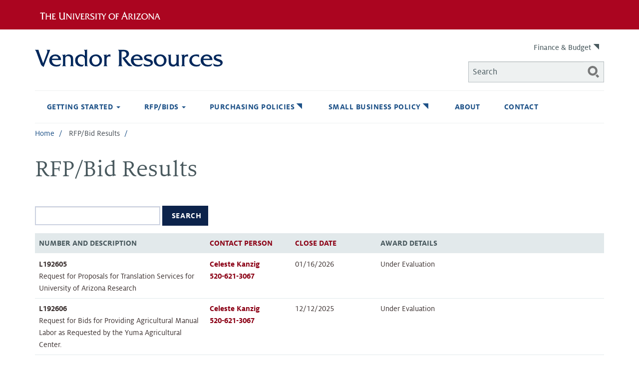

--- FILE ---
content_type: text/html; charset=UTF-8
request_url: https://vendors.arizona.edu/rfpb-results
body_size: 7449
content:
<!DOCTYPE html>
<html  lang="en" dir="ltr">
  <head>
    <meta charset="utf-8" />
<noscript><style>form.antibot * :not(.antibot-message) { display: none !important; }</style>
</noscript><script async src="https://www.googletagmanager.com/gtag/js?id=G-5F8X2KRHXS"></script>
<script>window.dataLayer = window.dataLayer || [];function gtag(){dataLayer.push(arguments)};gtag("js", new Date());gtag("set", "developer_id.dMDhkMT", true);gtag("config", "G-5F8X2KRHXS", {"groups":"default","page_placeholder":"PLACEHOLDER_page_location","allow_ad_personalization_signals":false});</script>
<meta name="Generator" content="Drupal 10 (https://www.drupal.org)" />
<meta name="MobileOptimized" content="width" />
<meta name="HandheldFriendly" content="true" />
<meta name="viewport" content="width=device-width, initial-scale=1.0" />
<link rel="icon" href="/themes/custom/azurite/favicon.ico" type="image/vnd.microsoft.icon" />

    <title>RFP/Bid Results | Vendor Resources</title>
    <link rel="stylesheet" media="all" href="/sites/default/files/css/css_dd-9I8wtX9t06pheAR43Ogx47caw0U9rpRa8iCcQduA.css?delta=0&amp;language=en&amp;theme=azurite&amp;include=eJxljEEKwCAMwD5U7JNGxQqiXaXVuf1-MMYuuwSSQ6Lq8GHUMRsJL7UKfI5W9orJZqcWXgW_fLBgJGc4Ci_Hh0E0zcawOGY12eJ3_JUbVTgrqg" />
<link rel="stylesheet" media="all" href="https://cdn.uadigital.arizona.edu/lib/ua-bootstrap/latest/ua-bootstrap.min.css" />
<link rel="stylesheet" media="all" href="/sites/default/files/css/css_inRkNEVVKticQYYpVDow0mQmHZI-P1QwyvMoyFl79Oc.css?delta=2&amp;language=en&amp;theme=azurite&amp;include=eJxljEEKwCAMwD5U7JNGxQqiXaXVuf1-MMYuuwSSQ6Lq8GHUMRsJL7UKfI5W9orJZqcWXgW_fLBgJGc4Ci_Hh0E0zcawOGY12eJ3_JUbVTgrqg" />
<link rel="stylesheet" media="all" href="https://cdn.digital.arizona.edu/lib/ua-brand-icons/v2.0.1/ua-brand-icons.min.css" />

    
  </head>
  <body class="path-rfpb-results navbar-is-static-top has-glyphicons">
    <a href="#main-content" class="visually-hidden focusable skip-link">
      Skip to main content
    </a>
    
      <div class="dialog-off-canvas-main-canvas" data-off-canvas-main-canvas>
    <header id="header_ua" class="l-arizona-header bg-red bg-cochineal-red">
   	<section class="container l-container">
   		<div class="row">
			<div class="col-xs-12">
       		<a href="http://www.arizona.edu" title="The University of Arizona homepage" class="arizona-logo"><img alt="The University of Arizona Wordmark Line Logo White" src="https://cdn.digital.arizona.edu/logos/v1.0.0/ua_wordmark_line_logo_white_rgb.min.svg" class="arizona-line-logo"></a>
			</div>
   		</div>
   	</section>
</header>

<header id="header_site" class="header page-row" role="banner">
    <div class="container">
			  <div class="region region-navigation">
          <a class="logo navbar-btn pull-left" href="/" title="Home" rel="home">
      <img src="/themes/custom/azurite/logo.svg" alt="Vendor Resources" />
    </a>
    <nav role="navigation" aria-labelledby="block-utilitylinks-menu" id="block-utilitylinks">
            
  <h3 class="visually-hidden" id="block-utilitylinks-menu">Utility Links</h3>
  

        
      <ul class="menu menu--utility-links">
                      <li class="first last">
                                <a href="https://finance.arizona.edu/">Finance &amp; Budget</a>
              </li>
        </ul>
  

  </nav>
<div class="search-block-form block block-search block-search-form-block" data-drupal-selector="search-block-form" id="block-searchform" role="search">
  
      <h2 class="visually-hidden">Search form</h2>
    
      <form action="/search/node" method="get" id="search-block-form" accept-charset="UTF-8">
  <div class="form-item js-form-item form-type-search js-form-type-search form-item-keys js-form-item-keys form-no-label form-group">
      <label for="edit-keys" class="control-label sr-only">Search</label>
  
  
  <div class="input-group"><input title="Enter the terms you wish to search for." data-drupal-selector="edit-keys" class="form-search form-control" placeholder="Search" type="search" id="edit-keys" name="keys" value="" size="15" maxlength="128" data-toggle="tooltip" /><span class="input-group-btn"><button type="submit" value="Search" class="button js-form-submit form-submit btn-primary btn icon-only"><span class="sr-only">Search</span><span class="icon glyphicon glyphicon-search" aria-hidden="true"></span></button></span></div>

  
  
  </div>
<div class="form-actions form-group js-form-wrapper form-wrapper" data-drupal-selector="edit-actions" id="edit-actions"></div>

</form>

  </div>

  </div>

	  </div>
    <div class="container">
      	  	  
    <div class="navbar navbar-default navbar-static-top" id="navbar" role="banner">
      <div class="navbar-header">
                          <button type="button" class="navbar-toggle" data-toggle="collapse" data-target="#navbar-collapse">
            <span class="sr-only">Toggle navigation</span>
            <span class="icon-bar"></span>
            <span class="icon-bar"></span>
            <span class="icon-bar"></span>
          </button>
              </div>
                    <div id="navbar-collapse" class="navbar-collapse collapse">
            <div class="region region-navigation-collapsible">
    <nav role="navigation" aria-labelledby="block-mainnavigation-menu" id="block-mainnavigation">
            
  <h3 class="visually-hidden" id="block-mainnavigation-menu">Main navigation</h3>
  

        
      <ul class="menu menu--main nav navbar-nav">
                      <li class="expanded dropdown first">
                                                                    <a href="" class="dropdown-toggle" data-toggle="dropdown">Getting Started <span class="caret"></span></a>
                        <ul class="dropdown-menu">
                      <li class="first">
                                        <a href="/vendor-relations" data-drupal-link-system-path="node/8">Vendor Relations</a>
              </li>
                      <li>
                                        <a href="/rfpb-info" data-drupal-link-system-path="node/6">RFP/Bid Information</a>
              </li>
                      <li>
                                        <a href="/tax-info" data-drupal-link-system-path="node/9">Tax Information</a>
              </li>
                      <li>
                                        <a href="/po-terms" data-drupal-link-system-path="node/7">PO Terms and Conditions</a>
              </li>
                      <li>
                                        <a href="/small-business" data-drupal-link-system-path="node/10">Small Business Utilization Program</a>
              </li>
                      <li>
                                        <a href="/independent-contractors" data-drupal-link-system-path="node/16">Independent Contractors</a>
              </li>
                      <li class="last">
                                        <a href="/events" data-drupal-link-system-path="events">Upcoming Events</a>
              </li>
        </ul>
  
              </li>
                      <li class="expanded dropdown">
                                                                    <a href="" class="dropdown-toggle" data-toggle="dropdown">RFP/Bids <span class="caret"></span></a>
                        <ul class="dropdown-menu">
                      <li class="first">
                                        <a href="/rfpb-opportunities" data-drupal-link-system-path="rfpb-opportunities">Open Opportunities</a>
              </li>
                      <li class="last">
                                        <a href="/rfpb-results" data-drupal-link-system-path="rfpb-results" class="is-active" aria-current="page">Closed Results</a>
              </li>
        </ul>
  
              </li>
                      <li>
                                        <a href="https://policy.fso.arizona.edu/pur">Purchasing Policies</a>
              </li>
                      <li>
                                        <a href="https://policy.fso.arizona.edu/pur/4/43">Small Business Policy</a>
              </li>
                      <li>
                                        <a href="/about" data-drupal-link-system-path="node/11">About</a>
              </li>
                      <li class="last">
                                        <a href="/contact" data-drupal-link-system-path="node/12">Contact</a>
              </li>
        </ul>
  

  </nav>

  </div>

        </div>
                  </div>
          </div>
     </div>
</header>

  
	                		  		  		  <header id="content_featured">
			  <div class="region region-header">
      <div class="container">
	<div class="row">
		<div class="col-xs-12" aria-label="breadcrumb">
  <ol class="breadcrumb">
          <li >
                  <a href="/">Home</a>
              </li>
          <li  class="active">
                  RFP/Bid Results
              </li>
      </ol>
  		</div>
	</div>
</div>

<div data-drupal-messages-fallback class="hidden"></div>

  </div>

		  </header>
		  		  <div role="main" class="main-container container js-quickedit-main-content">   		    <div class="row"> 		 		   		  	      		               
            
                  <section class="col-sm-12">

                
                                      
                  
                          <a id="main-content"></a>
            <div class="region region-content">
        <h1 class="page-header">RFP/Bid Results</h1>

  <div class="views-element-container form-group"><div class="view view-rfp-bid view-id-rfp_bid view-display-id-page_2 js-view-dom-id-17468788f639fe6ba91930418b395e1de691ac6572dff7f728df7d3bc99d87a4">
  
    
        <div class="view-filters form-group">
      <form class="views-exposed-form" data-drupal-selector="views-exposed-form-rfp-bid-page-2" action="/rfpb-results" method="get" id="views-exposed-form-rfp-bid-page-2" accept-charset="UTF-8">
  <div class="form--inline form-inline clearfix">
  <div class="form-item js-form-item form-type-textfield js-form-type-textfield form-item-combine js-form-item-combine form-no-label form-group">
  
  
  <input data-drupal-selector="edit-combine" class="form-text form-control" type="text" id="edit-combine" name="combine" value="" size="30" maxlength="128" />

  
  
  </div>
<div data-drupal-selector="edit-actions" class="form-actions form-group js-form-wrapper form-wrapper" id="edit-actions"><button data-drupal-selector="edit-submit-rfp-bid" class="button js-form-submit form-submit btn-primary btn icon-before" type="submit" id="edit-submit-rfp-bid" value="Search"><span class="icon glyphicon glyphicon-search" aria-hidden="true"></span>
Search</button></div>

</div>

</form>

    </div>
    
      <div class="view-content">
        <div class="table-responsive">
<table class="table table-hover table-striped">
        <thead>
    <tr>
                    <th id="view-title-table-column" scope="col">Number and Description</th>
                    <th id="view-field-contact-name-table-column" scope="col"><a href="?combine=&amp;order=field_contact_name&amp;sort=asc" title="sort by Contact Person">Contact Person</a></th>
                    <th id="view-field-due-date-table-column" scope="col"><a href="?combine=&amp;order=field_due_date&amp;sort=asc" title="sort by Close Date">Close Date</a></th>
                                      <th id="view-field-award-details-table-column" class="views-field views-field-field-award-details" scope="col">Award Details</th>
                                      <th class="views-field views-field-delete-node" scope="col"></th>
          </tr>
    </thead>
    <tbody>
      <tr>
                    <td headers="view-title-table-column"><strong>L192605</strong><p>Request for Proposals for Translation Services for University of Arizona Research</p>        </td>
                    <td headers="view-field-contact-name-table-column"><a href="mailto:cdkanzig@arizona.edu">Celeste Kanzig</a><br><a href="tel:520-621-3067">520-621-3067</a>        </td>
                    <td headers="view-field-due-date-table-column">01/16/2026        </td>
                                                                      <td headers="view-field-award-details-table-column" class="views-field views-field-field-award-details">Under Evaluation        </td>
                                                                      <td class="views-field views-field-delete-node">        </td>
          </tr>
      <tr>
                    <td headers="view-title-table-column"><strong>L192606</strong><p>Request for Bids for Providing Agricultural Manual Labor as Requested by the Yuma Agricultural Center.</p>        </td>
                    <td headers="view-field-contact-name-table-column"><a href="mailto:cdkanzig@arizona.edu">Celeste Kanzig</a><br><a href="tel:520-621-3067">520-621-3067</a>        </td>
                    <td headers="view-field-due-date-table-column">12/12/2025        </td>
                                                                      <td headers="view-field-award-details-table-column" class="views-field views-field-field-award-details">Under Evaluation        </td>
                                                                      <td class="views-field views-field-delete-node">        </td>
          </tr>
      <tr>
                    <td headers="view-title-table-column"><strong>L192604</strong><p>Request for Proposals for Event Space to accommodate the Economic and Business Research Center (EBRC) Bi-annual Event</p>        </td>
                    <td headers="view-field-contact-name-table-column"><a href="mailto:cdkanzig@email.arizona.edu">Celeste Kanzig</a><br><a href="tel:520-621-3067">520-621-3067</a>        </td>
                    <td headers="view-field-due-date-table-column">11/20/2025        </td>
                                                                      <td headers="view-field-award-details-table-column" class="views-field views-field-field-award-details">Under Evaluation        </td>
                                                                      <td class="views-field views-field-delete-node">        </td>
          </tr>
      <tr>
                    <td headers="view-title-table-column"><strong>L302602</strong><p>Request for Proposals for Drupal Hosting</p>        </td>
                    <td headers="view-field-contact-name-table-column"><a href="mailto:zfforier@arizona.edu">Zane Forier</a><br><a href="tel:520-626-2405">520-626-2405</a>        </td>
                    <td headers="view-field-due-date-table-column">10/16/2025        </td>
                                                                      <td headers="view-field-award-details-table-column" class="views-field views-field-field-award-details">Under Evaluation        </td>
                                                                      <td class="views-field views-field-delete-node">        </td>
          </tr>
      <tr>
                    <td headers="view-title-table-column"><strong>L192603</strong><p>Request for Proposals for Brand Creative Development</p>        </td>
                    <td headers="view-field-contact-name-table-column"><a href="mailto:cdkanzig@arizona.edu">Celeste Kanzig</a><br><a href="tel:520-621-3067">520-621-3067</a>        </td>
                    <td headers="view-field-due-date-table-column">10/10/2025        </td>
                                                                      <td headers="view-field-award-details-table-column" class="views-field views-field-field-award-details">Under Evaluation        </td>
                                                                      <td class="views-field views-field-delete-node">        </td>
          </tr>
      <tr>
                    <td headers="view-title-table-column"><strong>L272504</strong><p>Request for Bid for Moving Services</p>        </td>
                    <td headers="view-field-contact-name-table-column"><a href="mailto:bobbyvargas@arizona.edu">Bobby Vargas</a><br><a href="tel:520-621-5933">520-621-5933</a>        </td>
                    <td headers="view-field-due-date-table-column">10/05/2025        </td>
                                                                      <td headers="view-field-award-details-table-column" class="views-field views-field-field-award-details">Under Evaluation        </td>
                                                                      <td class="views-field views-field-delete-node">        </td>
          </tr>
      <tr>
                    <td headers="view-title-table-column"><strong>S192526</strong><p>Request for Proposals for a Wafer Level Probe Station&nbsp;</p>        </td>
                    <td headers="view-field-contact-name-table-column"><a href="mailto:cdkanzig@arizona.edu">Celeste Kanzig</a><br><a href="tel:520-621-3067">520-621-3067</a>        </td>
                    <td headers="view-field-due-date-table-column">09/30/2025        </td>
                                                                      <td headers="view-field-award-details-table-column" class="views-field views-field-field-award-details">Cancelled - No award will be made        </td>
                                                                      <td class="views-field views-field-delete-node">        </td>
          </tr>
      <tr>
                    <td headers="view-title-table-column"><strong>L292601</strong><p>Request for Proposals for Intercollegiate Athletics Charter Bus Vendor for Local and Airport Transportation</p>        </td>
                    <td headers="view-field-contact-name-table-column"><a href="mailto:georgiab@arizona.edu">Georgia Burruel</a><br><a href="tel:520-621-2107">520-621-2107</a>        </td>
                    <td headers="view-field-due-date-table-column">08/25/2025        </td>
                                                                      <td headers="view-field-award-details-table-column" class="views-field views-field-field-award-details">Under Evaluation        </td>
                                                                      <td class="views-field views-field-delete-node">        </td>
          </tr>
      <tr>
                    <td headers="view-title-table-column"><strong>L192527</strong><p>Request for Proposals for an Optical Microscope with Elemental Analysis.</p>        </td>
                    <td headers="view-field-contact-name-table-column"><a href="mailto:cdkanzig@arizona.edu">Celeste Kanzig</a><br><a href="tel:520-621-3067">520-621-3067</a>        </td>
                    <td headers="view-field-due-date-table-column">08/21/2025        </td>
                                                                      <td headers="view-field-award-details-table-column" class="views-field views-field-field-award-details">Under Evaluation        </td>
                                                                      <td class="views-field views-field-delete-node">        </td>
          </tr>
      <tr>
                    <td headers="view-title-table-column"><strong>L192601</strong><p>Request for Proposals for the Andrew Weil Center for Integrative Medicine's Experiential Week Training Events 2026-2029</p>        </td>
                    <td headers="view-field-contact-name-table-column"><a href="mailto:cdkanzig@arizona.edu">Celeste Kanzig</a><br><a href="tel:520-621-3067">520-621-3067</a>        </td>
                    <td headers="view-field-due-date-table-column">08/15/2025        </td>
                                                                      <td headers="view-field-award-details-table-column" class="views-field views-field-field-award-details">Under Evaluation        </td>
                                                                      <td class="views-field views-field-delete-node">        </td>
          </tr>
      <tr>
                    <td headers="view-title-table-column"><strong>L312502</strong><p>Request for Proposals for Course and Curriculum Development Services</p>        </td>
                    <td headers="view-field-contact-name-table-column"><a href="mailto:Adam.Lawler@uagc.edu">Adam Lawler</a><br><a href="tel:480-500-8677 x 20363">480-500-8677 x 20363</a>        </td>
                    <td headers="view-field-due-date-table-column">07/31/2025        </td>
                                                                      <td headers="view-field-award-details-table-column" class="views-field views-field-field-award-details">Under Evaluation        </td>
                                                                      <td class="views-field views-field-delete-node">        </td>
          </tr>
      <tr>
                    <td headers="view-title-table-column"><strong>L192528</strong><p>Request for Proposals for a Arizona AHEC Regional Center Incorporating Maricopa, Pinal, and Sections of Yavapai Counties.</p>        </td>
                    <td headers="view-field-contact-name-table-column"><a href="mailto:cdkanzig@arizona.edu">Celeste Kanzig</a><br><a href="tel:520-621-3067">520-621-3067</a>        </td>
                    <td headers="view-field-due-date-table-column">07/25/2025        </td>
                                                                      <td headers="view-field-award-details-table-column" class="views-field views-field-field-award-details">Under Evaluation        </td>
                                                                      <td class="views-field views-field-delete-node">        </td>
          </tr>
      <tr>
                    <td headers="view-title-table-column"><strong>L262507</strong><p>Request for Proposals for Applicant Tracking System</p>        </td>
                    <td headers="view-field-contact-name-table-column"><a href="mailto:tgarth@arizona.edu">Talaney Garth</a><br><a href="tel:520-626-5813">520-626-5813</a>        </td>
                    <td headers="view-field-due-date-table-column">07/07/2025        </td>
                                                                      <td headers="view-field-award-details-table-column" class="views-field views-field-field-award-details">Under Evaluation        </td>
                                                                      <td class="views-field views-field-delete-node">        </td>
          </tr>
      <tr>
                    <td headers="view-title-table-column"><strong>L252502</strong><p>Football Home Game Hotel</p>        </td>
                    <td headers="view-field-contact-name-table-column"><a href="mailto:jessicapadilla@arizona.edu">Jessica Padilla</a><br><a href="tel:520-621-1747">520-621-1747</a>        </td>
                    <td headers="view-field-due-date-table-column">07/02/2025        </td>
                                                                      <td headers="view-field-award-details-table-column" class="views-field views-field-field-award-details">Awarded to El Conquistador Tucson, A Hilton Resort        </td>
                                                                      <td class="views-field views-field-delete-node">        </td>
          </tr>
      <tr>
                    <td headers="view-title-table-column"><strong>L052502</strong><p>Request for Proposals for Developer-Operator Services</p>        </td>
                    <td headers="view-field-contact-name-table-column"><a href="mailto:enasser@arizona.edu">Ted Nasser</a><br><a href="tel:520-621-5449">520-621-5449</a>        </td>
                    <td headers="view-field-due-date-table-column">07/02/2025        </td>
                                                                      <td headers="view-field-award-details-table-column" class="views-field views-field-field-award-details">Under Evaluation        </td>
                                                                      <td class="views-field views-field-delete-node">        </td>
          </tr>
      <tr>
                    <td headers="view-title-table-column"><strong>L292503</strong><p>Request for Proposals for Private Air Charter Service for The University of Arizona Football Team</p>        </td>
                    <td headers="view-field-contact-name-table-column"><a href="mailto:georgiab@arizona.edu">Georgia Burruel</a><br><a href="tel:520-621-2107">520-621-2107</a>        </td>
                    <td headers="view-field-due-date-table-column">06/26/2025        </td>
                                                                      <td headers="view-field-award-details-table-column" class="views-field views-field-field-award-details">Under Evaluation        </td>
                                                                      <td class="views-field views-field-delete-node">        </td>
          </tr>
      <tr>
                    <td headers="view-title-table-column"><strong>S192524</strong><p>Request for Bids for Woodway Treadmills</p>        </td>
                    <td headers="view-field-contact-name-table-column"><a href="mailto:cdkanzig@arizona.edu">Celeste Kanzig</a><br><a href="tel:520-621-3067">520-621-3067</a>        </td>
                    <td headers="view-field-due-date-table-column">06/13/2025        </td>
                                                                      <td headers="view-field-award-details-table-column" class="views-field views-field-field-award-details">Cancelled - No award will be made        </td>
                                                                      <td class="views-field views-field-delete-node">        </td>
          </tr>
      <tr>
                    <td headers="view-title-table-column"><strong>L192525</strong><p>Request for Proposals for Fulfillment and Distribution Services for the University of Arizona Press</p>        </td>
                    <td headers="view-field-contact-name-table-column"><a href="mailto:cdkanzig@arizona.edu">Celeste Kanzig</a><br><a href="tel:520-621-3067">520-621-3067</a>        </td>
                    <td headers="view-field-due-date-table-column">06/12/2025        </td>
                                                                      <td headers="view-field-award-details-table-column" class="views-field views-field-field-award-details">Under Evaluation        </td>
                                                                      <td class="views-field views-field-delete-node">        </td>
          </tr>
      <tr>
                    <td headers="view-title-table-column"><strong>S192522</strong><p>Requset for Proposals for a Wafer Dicing Saw</p>        </td>
                    <td headers="view-field-contact-name-table-column"><a href="mailto:cdkanzig@arizona.edu">Celeste Kanzig</a><br><a href="tel:520-621-3067">520-621-3067</a>        </td>
                    <td headers="view-field-due-date-table-column">06/05/2025        </td>
                                                                      <td headers="view-field-award-details-table-column" class="views-field views-field-field-award-details">Cancelled - No award will be made        </td>
                                                                      <td class="views-field views-field-delete-node">        </td>
          </tr>
      <tr>
                    <td headers="view-title-table-column"><strong>L192521</strong><p>Request for Proposals for Stylus Profilometer for up to 300mm Wafers</p>        </td>
                    <td headers="view-field-contact-name-table-column"><a href="mailto:cdkanzig@arizona.edu">Celeste Kanzig</a><br><a href="tel:520-621-3067">520-621-3067</a>        </td>
                    <td headers="view-field-due-date-table-column">06/05/2025        </td>
                                                                      <td headers="view-field-award-details-table-column" class="views-field views-field-field-award-details">Under Evaluation        </td>
                                                                      <td class="views-field views-field-delete-node">        </td>
          </tr>
    </tbody>
</table>
  </div>

    </div>
  
        <nav class="pager-nav text-center" role="navigation" aria-labelledby="pagination-heading">
    <h4 id="pagination-heading" class="visually-hidden">Pagination</h4>
    <ul class="pagination js-pager__items">

            
            
            
                    <li class="pager__item is-active active">
                                          <a href="?page=0" title="Current page" aria-current="page">
            <span class="visually-hidden">
              Current page
            </span>1</a>
        </li>
              <li class="pager__item">
                                          <a href="?page=1" title="Go to page 2">
            <span class="visually-hidden">
              Page
            </span>2</a>
        </li>
              <li class="pager__item">
                                          <a href="?page=2" title="Go to page 3">
            <span class="visually-hidden">
              Page
            </span>3</a>
        </li>
              <li class="pager__item">
                                          <a href="?page=3" title="Go to page 4">
            <span class="visually-hidden">
              Page
            </span>4</a>
        </li>
      
            
                    <li class="pager__item pager__item--next">
          <a href="?page=1" title="Go to next page" rel="next">
            <span class="visually-hidden">Next page</span>
            <span aria-hidden="true">Next ›</span>
          </a>
        </li>
      
                  <li class="pager__item pager__item--last">
        <a href="?page=3" title="Go to last page" rel="last">
          <span class="visually-hidden">Last page</span>
          <span aria-hidden="true">Last »</span>
        </a>
      </li>
      
    </ul>
  </nav>

          
      </div>
</div>


  </div>

              </section>

                </div>
  </div>

      <footer id="footer" role="contentinfo">
	  <div class="container">
      	  <div class="region region-footer">
          <a class="logo navbar-btn pull-left" href="/" title="Home" rel="home">
      <img src="/themes/custom/azurite/logo.svg" alt="Vendor Resources" />
    </a>
    <nav role="navigation" aria-labelledby="block-footer-menu" id="block-footer">
            
  <h3 class="visually-hidden" id="block-footer-menu">Footer</h3>
  

        
      <ul class="menu menu--footer">
                      <li class="first last">
                                <a href="https://finance.arizona.edu/">Finance &amp; Budget</a>
              </li>
        </ul>
  

  </nav>
<section id="block-footercontent" class="block block-block-content block-block-contentc3a87aa1-c00b-4391-803e-e3a638538760 clearfix">
  
    

      
            <div class="field field--name-body field--type-text-with-summary field--label-hidden field--item"><p>220 W 6th St, 5th Floor, Tucson, AZ 85701 | Phone: 520-621-1747 | Fax: 520-621-5179
</p>
</div>
      
  </section>


  </div>

	  	<div id="footer_copyright">
			<div class="noprint">
			<a href="https://privacy.arizona.edu/privacy-statement">University Privacy Statement</a> |
						<a href="/cas?returnto=https://vendors.arizona.edu/rfpb-results">Staff Login</a>
						</div>
			Copyright 2026 &copy; Arizona Board of Regents
		</div>
	  </div>
    </footer>
	<button id="back-to-top" class="btn btn-primary btn-lg back-to-top" type="button" title="Back to top" data-toggle="tooltip" data-placement="left"><i class="ua-brand-up-arrow"></i></button>
  
  </div>

    
    <script type="application/json" data-drupal-selector="drupal-settings-json">{"path":{"baseUrl":"\/","pathPrefix":"","currentPath":"rfpb-results","currentPathIsAdmin":false,"isFront":false,"currentLanguage":"en"},"pluralDelimiter":"\u0003","suppressDeprecationErrors":true,"google_analytics":{"account":"G-5F8X2KRHXS","trackOutbound":true,"trackMailto":true,"trackTel":true,"trackDownload":true,"trackDownloadExtensions":"7z|aac|arc|arj|asf|asx|avi|bin|csv|doc(x|m)?|dot(x|m)?|exe|flv|gif|gz|gzip|hqx|jar|jpe?g|js|mp(2|3|4|e?g)|mov(ie)?|msi|msp|pdf|phps|png|ppt(x|m)?|pot(x|m)?|pps(x|m)?|ppam|sld(x|m)?|thmx|qtm?|ra(m|r)?|sea|sit|tar|tgz|torrent|txt|wav|wma|wmv|wpd|xls(x|m|b)?|xlt(x|m)|xlam|xml|z|zip"},"data":{"extlink":{"extTarget":false,"extTargetAppendNewWindowDisplay":true,"extTargetAppendNewWindowLabel":"(opens in a new window)","extTargetNoOverride":false,"extNofollow":false,"extTitleNoOverride":false,"extNoreferrer":false,"extFollowNoOverride":false,"extClass":"ext","extLabel":"(link is external)","extImgClass":false,"extSubdomains":false,"extExclude":"","extInclude":"","extCssExclude":"","extCssInclude":"","extCssExplicit":"","extAlert":false,"extAlertText":"This link will take you to an external web site. We are not responsible for their content.","extHideIcons":false,"mailtoClass":"0","telClass":"","mailtoLabel":"(link sends email)","telLabel":"(link is a phone number)","extUseFontAwesome":true,"extIconPlacement":"append","extPreventOrphan":false,"extFaLinkClasses":"ua-brand-up-right-arrow","extFaMailtoClasses":"fa fa-envelope-o","extAdditionalLinkClasses":"","extAdditionalMailtoClasses":"","extAdditionalTelClasses":"","extFaTelClasses":"fa fa-phone","allowedDomains":[],"extExcludeNoreferrer":""}},"bootstrap":{"forms_has_error_value_toggle":1,"modal_animation":1,"modal_backdrop":"true","modal_focus_input":1,"modal_keyboard":1,"modal_select_text":1,"modal_show":1,"modal_size":"","popover_enabled":1,"popover_animation":1,"popover_auto_close":1,"popover_container":"body","popover_content":"","popover_delay":"0","popover_html":0,"popover_placement":"right","popover_selector":"","popover_title":"","popover_trigger":"click","tooltip_enabled":1,"tooltip_animation":1,"tooltip_container":"body","tooltip_delay":"0","tooltip_html":0,"tooltip_placement":"auto left","tooltip_selector":"","tooltip_trigger":"hover"},"ajaxTrustedUrl":{"\/rfpb-results":true,"\/search\/node":true},"user":{"uid":0,"permissionsHash":"f00743ef9dc7c42f297a78e09b04491830b4366976d82de64f16e60c7403927a"}}</script>
<script src="/sites/default/files/js/js_P8EjtzVvXBMfDXM4lbU6o6udz6mJK96uTxzGTL8RHnA.js?scope=footer&amp;delta=0&amp;language=en&amp;theme=azurite&amp;include=eJxlzFEOgkAMhOELNfRIm12tpKHuNKUC3t4XUIJv838P04CcM6pzO1bxkKJdk77EDscicZIELNVJtjTtE9_j5dWGPWkERpNSe7V36m3mK9Aq7YF4lt_ln3wAnIc_mA"></script>
<script src="https://maxcdn.bootstrapcdn.com/bootstrap/3.3.7/js/bootstrap.min.js"></script>
<script src="/sites/default/files/js/js_8tNDLeECmCogksW41QPJoh8-jn3CLeFpJiJdnRp87Ms.js?scope=footer&amp;delta=2&amp;language=en&amp;theme=azurite&amp;include=eJxlzFEOgkAMhOELNfRIm12tpKHuNKUC3t4XUIJv838P04CcM6pzO1bxkKJdk77EDscicZIELNVJtjTtE9_j5dWGPWkERpNSe7V36m3mK9Aq7YF4lt_ln3wAnIc_mA"></script>

  </body>
</html>


--- FILE ---
content_type: image/svg+xml
request_url: https://vendors.arizona.edu/themes/custom/azurite/css/images/svg/search.svg
body_size: 0
content:
<?xml version="1.0" encoding="utf-8"?>
<!-- Generated by IcoMoon.io -->
<!DOCTYPE svg PUBLIC "-//W3C//DTD SVG 1.1//EN" "http://www.w3.org/Graphics/SVG/1.1/DTD/svg11.dtd">
<svg version="1.1" xmlns="http://www.w3.org/2000/svg" xmlns:xlink="http://www.w3.org/1999/xlink" width="31" height="32" viewBox="0 0 31 32">
<g id="icomoon-ignore">
</g>
<path d="M24.75 22c-0.792 2.021-2.475 2.967-4.434 3.579l6.292 6.291 3.921-3.921-5.779-5.95zM25.947 12.973c0-7.099-5.875-12.973-12.973-12.973s-12.973 5.875-12.973 12.973 5.875 12.973 12.973 12.973c7.099 0 12.973-5.875 12.973-12.973zM12.973 20.317c-4.039 0-7.343-3.305-7.343-7.343s3.305-7.343 7.343-7.343 7.343 3.305 7.343 7.343c-0 4.039-3.305 7.343-7.343 7.343z" fill="#000000"></path>
</svg>


--- FILE ---
content_type: image/svg+xml
request_url: https://vendors.arizona.edu/themes/custom/azurite/logo.svg
body_size: 1315
content:
<svg id="Layer_1" data-name="Layer 1" xmlns="http://www.w3.org/2000/svg" viewBox="0 0 235.04 21.83"><defs><style>.cls-1{fill:#00275b;}</style></defs><path class="cls-1" d="M14.48,6.11c.84-2.2,1.89-4.75,0-5.52V.5h4.62L10.88,21.83C8.71,20.4,8,20.15,7.1,17.7L2.42,5C1.83,3.44,1.36,1.64,0,.59V.5H4.53l0,.37a12.51,12.51,0,0,0,.83,2.88l4.93,13.49Z"/><path class="cls-1" d="M21.24,13.27c.06,3.78,2.69,6,6.2,6a8.13,8.13,0,0,0,5.08-1.64h.1l-1.56,2.92a11.26,11.26,0,0,1-4.27.77c-5.27,0-8.9-3.32-8.9-7.63S21,6.23,25.64,6.23a6.66,6.66,0,0,1,7,7Zm8.12-1.8c-.34-2.17-1.77-3.19-4-3.19a3.85,3.85,0,0,0-4,3.19Z"/><path class="cls-1" d="M35.74,6.64a4.11,4.11,0,0,0,2.08-.41h.09V8.62a5.06,5.06,0,0,1,4.38-2.39A5.76,5.76,0,0,1,47,8.37c.87,1.24.77,3.16.77,4.62v4.5c0,1.42-.18,2.54,1.18,3.32v.09H43.77v-.09C45.14,20,45,18.88,45,17.49V13.3c0-3.32-.93-5-3.75-5S37.91,10.17,37.91,12v5.49c0,1.42-.18,2.54,1.18,3.32v.09H33.91v-.09c1.37-.78,1.18-1.93,1.18-3.35V10.08c0-1.43.19-2.58-1.18-3.35V6.64Z"/><path class="cls-1" d="M63.4.5c.71,0,1.45,0,1.8-.5h.09V17.49c0,1.42-.19,2.57,1.18,3.32v.09h-4V14.26a8.11,8.11,0,0,0-.5-3.75,4.38,4.38,0,0,0-4-2.23,4.8,4.8,0,0,0-4.49,5.08A5.62,5.62,0,0,0,59,19.25a5,5,0,0,0,2.67-.89L59.8,21.15a5.76,5.76,0,0,1-1.61.15c-4.53,0-7.85-2.88-7.85-7.5A7.32,7.32,0,0,1,62.47,8V3.94c0-1.43.18-2.54-1.18-3.35V.5Z"/><path class="cls-1" d="M68.11,13.89c0-4.65,3.75-7.66,8.21-7.66A7.43,7.43,0,0,1,84,13.61,7.82,7.82,0,0,1,76,21.3C71.7,21.3,68.11,18.29,68.11,13.89Zm12.8.37c0-3-1.61-6-4.93-6a4.74,4.74,0,0,0-4.74,5.05c0,2.86,1.7,5.92,4.87,5.92A4.75,4.75,0,0,0,80.91,14.26Z"/><path class="cls-1" d="M87.73,6.64a3,3,0,0,0,1.89-.41h.09V8.59a4.16,4.16,0,0,1,3.66-2.36l1.12.1V9.18a1.93,1.93,0,0,0-1.43-.5c-2.35,0-3.35,1.24-3.35,4.44v4.34c0,1.42-.18,2.57,1.18,3.35v.09H85.71v-.09c1.37-.78,1.18-1.93,1.18-3.35V10.05c0-1.43.19-2.55-1.15-3.32V6.64Z"/><path class="cls-1" d="M111.38.5c4.16,0,6.42,2.17,6.42,5s-2.39,4.87-4.93,5.45l4.47,5.62a21.77,21.77,0,0,0,5,4.34h-2.85a4.09,4.09,0,0,1-3.6-1.55l-3.78-4.68-2.85-4.38c2.48-.37,5.36-1.52,5.36-4.43a3.56,3.56,0,0,0-4-3.44,15.17,15.17,0,0,0-2.11.25V16.56c0,1.42-.19,3.69,1.4,4.25v.09H104v-.09c1.59-.56,1.37-2.86,1.37-4.25V4.87c0-1.43.22-3.69-1.37-4.28V.5Z"/><path class="cls-1" d="M123.47,13.27c.06,3.78,2.7,6,6.2,6a8.18,8.18,0,0,0,5.09-1.64h.09l-1.55,2.92a11.28,11.28,0,0,1-4.28.77c-5.27,0-8.9-3.32-8.9-7.63s3.14-7.44,7.76-7.44a6.65,6.65,0,0,1,7,7Zm8.13-1.8c-.35-2.17-1.77-3.19-4-3.19a3.85,3.85,0,0,0-4,3.19Z"/><path class="cls-1" d="M146,9.27a8,8,0,0,0-3.81-1c-1,0-2.89.25-2.89,1.49,0,2.76,8.4,1.76,8.4,6.69,0,2.89-2.94,4.84-6.94,4.84a10.67,10.67,0,0,1-4-.74l-1.09-3a10.5,10.5,0,0,0,5.83,1.73c1.27,0,3.41-.43,3.41-2,0-3.13-8.4-2.14-8.4-6.85,0-3.29,3.41-4.16,6.08-4.16a13,13,0,0,1,3.44.41Z"/><path class="cls-1" d="M148.83,13.89c0-4.65,3.75-7.66,8.22-7.66a7.44,7.44,0,0,1,7.72,7.38,7.82,7.82,0,0,1-8.1,7.69C152.43,21.3,148.83,18.29,148.83,13.89Zm12.8.37c0-3-1.61-6-4.92-6A4.74,4.74,0,0,0,152,13.33c0,2.86,1.71,5.92,4.87,5.92A4.75,4.75,0,0,0,161.63,14.26Z"/><path class="cls-1" d="M177.66,6.64c.81,0,1.77.12,2.33-.41h.09V17.52c0,1.42-.19,2.57,1.18,3.29v.09h-4v-2a4.67,4.67,0,0,1-4.47,2.42c-3.66,0-5.39-2.08-5.39-6.45V10.08c0-1.43.18-2.58-1.18-3.35V6.64h2a3.09,3.09,0,0,0,1.89-.41h.09v8.09c0,2.86.81,4.62,3.5,4.62,2.05,0,3.54-1.67,3.54-4.06V10.11c0-1.46.18-2.58-1.18-3.38V6.64Z"/><path class="cls-1" d="M185,6.64a3,3,0,0,0,1.89-.41H187V8.59a4.14,4.14,0,0,1,3.66-2.36l1.12.1V9.18a2,2,0,0,0-1.43-.5C188,8.68,187,9.92,187,13.12v4.34c0,1.42-.19,2.57,1.18,3.35v.09H183v-.09c1.37-.78,1.18-1.93,1.18-3.35V10.05c0-1.43.19-2.55-1.15-3.32V6.64Z"/><path class="cls-1" d="M205.5,9.8h-.09a5.08,5.08,0,0,0-3.79-1.52,4.94,4.94,0,0,0-5.18,5.05c0,3.57,3,5.92,6.45,5.92a8.09,8.09,0,0,0,4.53-1.51h.09l-1.61,2.94a11.43,11.43,0,0,1-4.09.62c-4.78,0-8.5-3.13-8.5-7.16,0-5.33,4.16-7.91,8.84-7.91a15.7,15.7,0,0,1,3.35.37Z"/><path class="cls-1" d="M210.83,13.27c.06,3.78,2.7,6,6.2,6a8.18,8.18,0,0,0,5.09-1.64h.09l-1.55,2.92a11.31,11.31,0,0,1-4.28.77c-5.27,0-8.9-3.32-8.9-7.63s3.13-7.44,7.75-7.44a6.66,6.66,0,0,1,7,7Zm8.12-1.8c-.34-2.17-1.76-3.19-4-3.19a3.87,3.87,0,0,0-4,3.19Z"/><path class="cls-1" d="M233.34,9.27a8,8,0,0,0-3.82-1c-1,0-2.88.25-2.88,1.49,0,2.76,8.4,1.76,8.4,6.69,0,2.89-2.94,4.84-6.94,4.84a10.75,10.75,0,0,1-4-.74l-1.08-3a10.5,10.5,0,0,0,5.83,1.73c1.27,0,3.41-.43,3.41-2,0-3.13-8.4-2.14-8.4-6.85,0-3.29,3.41-4.16,6.07-4.16a13,13,0,0,1,3.45.41Z"/></svg>